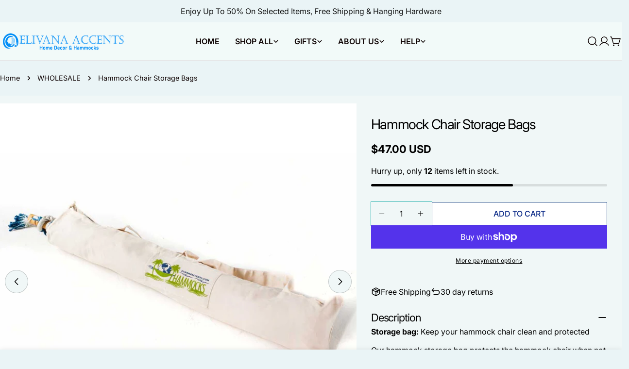

--- FILE ---
content_type: text/css
request_url: https://www.elivanaaccents.com/cdn/shop/t/127/assets/section-products-bundle.css?v=167869555503001601051763843806
body_size: -322
content:
.products-bundle__content{margin-block-start:3.2rem}.products-bundle__button{margin-block-start:4rem}.no-js .products-bundle__button{display:none}.product-bundle-card{padding-block:2.4rem;border-block-start:.1rem solid rgb(var(--color-border));transition:opacity var(--animation-default)}.product-bundle-card:first-child{padding-block-start:0;border-block-start:0}.product-bundle-card:last-child{padding-block-end:0}.product-bundle-card__image{flex:0 0 9rem}.product-bundle-card__count{width:3rem;height:3rem;border-radius:50%;border:1px solid rgb(var(--color-border));background-color:rgb(var(--color-secondary-background));flex-shrink:0}.product-bundle-hotspot{left:var(--horizontal);top:var(--vertical);transition:all var(--animation-default);transform-origin:center;backface-visibility:hidden;will-change:transform}@media (min-width: 1280px){.product-bundle-hotspot:hover,.product-bundle-hotspot.is-active{transform:scale(1.5)}}.product-bundle-hotspot>motion-element{width:3rem;height:3rem;border-radius:50%}@media (min-width: 1280px){products-bundle.is-hover .product-bundle-card:not(.is-active){opacity:.3}}@media (min-width: 1280px){.products-bundle__content{padding-inline:8rem;margin-block-start:0}}@media (min-width: 1024px) and (max-width: 1279.98px){.products-bundle__content{padding-inline:5rem 0;margin-block-start:0}}@media (max-width: 767.98px){.products-bundle__button{margin-block-start:3.2rem}.product-bundle-card__image{flex:0 0 8rem}.product-bundle-card{gap:1.2rem}}
/*# sourceMappingURL=/cdn/shop/t/127/assets/section-products-bundle.css.map?v=167869555503001601051763843806 */


--- FILE ---
content_type: text/javascript
request_url: https://www.elivanaaccents.com/cdn/shop/t/127/assets/media-gallery.js?v=91794483196067466481763843806
body_size: 1405
content:
customElements.get("media-gallery")||customElements.define("media-gallery",class extends HTMLElement{constructor(){super(),this.selectors={viewer:'[id^="GalleryViewer"]',thumbnails:'[id^="GalleryThumbnails"]',mediaList:'[id^="Slider-Gallery"]',mediaItems:[".product__media-item"]},this.sliderInstance=!1,this.thumbsInstance=!1}connectedCallback(){this.init()}init(){this.elements=window.FoxTheme.utils.queryDomNodes(this.selectors,this),this.mediaLayout=this.dataset.mediaLayout,this.onlyImage=this.dataset.onlyImage==="true",this.enableDesktopSlider=this.dataset.enableDesktopSlider==="true",this.enableMobileThumbnails=this.dataset.enableMobileThumbnails==="true",this.enableImageZoom=this.dataset.enableImageZoom==="true",this.setSliderOptions();const mql=window.matchMedia(FoxTheme.config.mediaQueryMobile);mql.onchange=this.updateMediaLayout.bind(this),this.updateMediaLayout(),this.enableImageZoom&&this.initImageZoom()}setSliderOptions(){const mediaItemGap=parseInt(this.dataset.mediaItemGap);switch(this.sliderOptions={init:!1,slidesPerView:"1",spaceBetween:mediaItemGap,loop:!0,grabCursor:!0,allowTouchMove:!0,autoHeight:!0,navigation:{nextEl:this.querySelector(".swiper-button-next"),prevEl:this.querySelector(".swiper-button-prev")},pagination:{el:this.querySelector(".swiper-pagination"),clickable:!0,type:"fraction"},threshold:2},this.thumbsOptions={slidesPerView:4,breakpoints:{461:{slidesPerView:5}},spaceBetween:mediaItemGap,loop:!1,freeMode:!0,watchSlidesProgress:!0,threshold:2},this.mediaLayout){case"vertical-carousel":this.thumbsOptions=Object.assign({},this.thumbsOptions,{breakpoints:{768:{direction:"vertical",slidesPerView:"auto"}}});break;case"slider-freemode":this.sliderOptions=Object.assign({},this.sliderOptions,{slidesPerView:"auto"});break}}updateMediaLayout(){FoxTheme.config.mqlMobile?this.initSlider():this.enableDesktopSlider?this.initSlider():this.destroySlider()}initSlider(){typeof this.sliderInstance!="object"&&((this.enableDesktopSlider||this.enableMobileThumbnails)&&this.elements.thumbnails&&(this.thumbsInstance=new window.FoxTheme.Carousel(this.elements.thumbnails,this.thumbsOptions),this.thumbsInstance.init(),this.sliderOptions.thumbs={swiper:this.thumbsInstance.slider,autoScrollOffset:2}),this.sliderInstance=new window.FoxTheme.Carousel(this.elements.viewer,this.sliderOptions,[FoxTheme.Swiper.Thumbs]),this.sliderInstance.init(),this.handleSliderAfterInit(),this.handleSlideChange(),this.sliderInstance.slider.init())}destroySlider(){typeof this.sliderInstance=="object"&&(this.sliderInstance.slider.destroy(),this.sliderInstance=!1)}initThumbsSlider(){typeof this.thumbsInstance!="object"&&(this.thumbsInstance=new window.FoxTheme.Carousel(this.selectors.thumbnails,this.thumbsOptions),this.thumbsInstance.init())}initImageZoom(){let dataSource=[];const allMedia=[...this.querySelectorAll(".product__media-item:not(.swiper-slide-duplicate)")];allMedia&&allMedia.forEach(media=>{switch(media.dataset.mediaType){case"model":dataSource.push({id:media.dataset.mediaIndex,html:`<div class="pswp__item--${media.dataset.mediaType}">${media.querySelector("product-model").outerHTML}</div>`,mediaType:media.dataset.mediaType});break;case"video":case"external_video":dataSource.push({id:media.dataset.mediaIndex,html:`<div class="pswp__item--${media.dataset.mediaType}">${media.querySelector("video-element").outerHTML}</div>`,mediaType:media.dataset.mediaType});break;case"image":dataSource.push({id:media.dataset.mediaIndex,src:media.dataset.src,width:media.dataset.pswpWidth,height:media.dataset.pswpHeight,mediaType:media.dataset.mediaType});break}}),this.lightbox=new window.FoxTheme.PhotoSwipeLightbox({dataSource,pswpModule:window.FoxTheme.PhotoSwipe,bgOpacity:1,arrowPrev:!1,arrowNext:!1,zoom:!1,close:!1,counter:!1,preloader:!1}),this.lightbox.addFilter("thumbEl",(thumbEl,{id},index)=>{if(this.sliderInstance&&this.sliderInstance.slider){const{slides,activeIndex}=this.sliderInstance.slider;if(slides[activeIndex]){const el=slides[activeIndex].querySelector("img");if(el)return el}}return thumbEl}),this.lightbox.addFilter("placeholderSrc",(placeholderSrc,{data:{id}})=>{if(this.sliderInstance&&this.sliderInstance.slider){const{slides,activeIndex}=this.sliderInstance.slider;if(slides[activeIndex]){const el=slides[activeIndex].querySelector("img");if(el)return el.src}}return placeholderSrc}),this.lightbox.on("change",()=>{if(window.pauseAllMedia(this),this.sliderInstance&&this.sliderInstance.slider){const{currIndex}=this.lightbox.pswp;this.sliderInstance.slider.realIndex!==currIndex&&this.sliderInstance.slider.slideToLoop(currIndex,100,!1)}}),this.lightbox.on("pointerDown",e=>{this.lightbox.pswp.currSlide.data.mediaType!="image"&&e.preventDefault()}),this.lightbox.on("uiRegister",()=>{this.onlyImage||(this.lightbox.pswp.ui.registerElement({name:"next",ariaLabel:"Next slide",order:3,isButton:!0,html:'<svg class="pswp-icon-next flip-x" viewBox="0 0 100 100"><path d="M 10,50 L 60,100 L 65,90 L 25,50  L 65,10 L 60,0 Z"></path></svg>',onClick:(event,el)=>{this.lightbox.pswp.next()}}),this.lightbox.pswp.ui.registerElement({name:"prev",ariaLabel:"Previous slide",order:1,isButton:!0,html:'<svg class="pswp-icon-prev rtl-flip-x" viewBox="0 0 100 100"><path d="M 10,50 L 60,100 L 65,90 L 25,50  L 65,10 L 60,0 Z"></path></svg>',onClick:(event,el)=>{this.lightbox.pswp.prev()}})),this.lightbox.pswp.ui.registerElement({name:"close-zoom",ariaLabel:"Close zoom image",order:2,isButton:!0,html:'<svg xmlns="http://www.w3.org/2000/svg" aria-hidden="true" focusable="false" role="presentation" viewBox="0 0 24 24" fill="none" stroke="currentColor" stroke-width="2" stroke-linecap="round" stroke-linejoin="round"><line x1="18" y1="6" x2="6" y2="18"></line><line x1="6" y1="6" x2="18" y2="18"></line></svg>',onClick:(event,el)=>{this.lightbox.pswp.close()}})}),this.lightbox.init(),FoxTheme.utils.addEventDelegate({selector:".js-photoswipe--zoom",context:this,handler:(e,media)=>{if(media.dataset.mediaType==="image"){const index=Number(media.dataset.mediaIndex)||0;this.lightbox.loadAndOpen(index)}}})}handleSliderAfterInit(){this.sliderInstance.slider.on("afterInit",swiper=>{const{slides,activeIndex}=swiper;if(slides[activeIndex]){const isModelMediaType=slides[activeIndex].dataset.mediaType==="model";this.toggleSliderDraggableState(!isModelMediaType)}})}handleSlideChange(){this.sliderInstance.slider.on("realIndexChange",swiper=>{const{slides,activeIndex,thumbs}=swiper;if(thumbs.swiper&&thumbs.swiper.slideTo(activeIndex),slides[activeIndex]){this.playActiveMedia(slides[activeIndex]);const isModelMediaType=slides[activeIndex].dataset.mediaType==="model";this.toggleSliderDraggableState(!isModelMediaType)}})}toggleSliderDraggableState(isDraggable){this.sliderInstance.slider.allowTouchMove!==isDraggable&&(this.sliderInstance.slider.allowTouchMove=isDraggable)}playActiveMedia(selected){const deferredMedia=selected.querySelector("product-model");deferredMedia&&deferredMedia.loadContent(!1)}setActiveMedia(variant){if(!(!variant||!variant.hasOwnProperty("featured_media")||!variant.featured_media))if(this.sliderInstance.slider){const slideIndex=variant.featured_media.position||0;this.sliderInstance.slider.slideToLoop(slideIndex-1)}else this.sortMediaItems(variant)}sortMediaItems(variant){let newMedias=this.elements.mediaItems;if(newMedias.sort(function(a,b){return a.dataset.mediaIndex-b.dataset.mediaIndex}),newMedias.some((media,index)=>{if(media.dataset.mediaId==variant.featured_media.id){const[element]=newMedias.splice(index,1);return newMedias.unshift(element),!0}}),this.elements.mediaList.innerHTML="",newMedias.forEach(media=>{this.elements.mediaList.appendChild(media)}),!FoxTheme.config.mqlMobile){const selectedMedia=this.querySelector(`[data-media-id="${variant.featured_media.id}"]`);selectedMedia&&window.scrollTo({top:selectedMedia.offsetTop,behavior:"smooth"})}}});
//# sourceMappingURL=/cdn/shop/t/127/assets/media-gallery.js.map?v=91794483196067466481763843806
